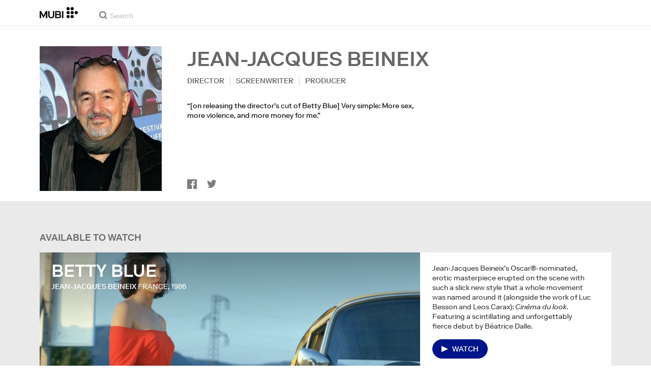

--- FILE ---
content_type: application/javascript
request_url: https://assets.mubicdn.net/_next/static/chunks/88921-2d855d26ddc06715.js
body_size: 4055
content:
try{!function(){var t="undefined"!=typeof window?window:"undefined"!=typeof global?global:"undefined"!=typeof globalThis?globalThis:"undefined"!=typeof self?self:{},e=(new t.Error).stack;e&&(t._sentryDebugIds=t._sentryDebugIds||{},t._sentryDebugIds[e]="374ee9c8-ae6d-4803-a02f-eb6e9413cbf7",t._sentryDebugIdIdentifier="sentry-dbid-374ee9c8-ae6d-4803-a02f-eb6e9413cbf7")}()}catch(t){}"use strict";(self.webpackChunk_N_E=self.webpackChunk_N_E||[]).push([[88921],{12632:(t,e,i)=>{i.d(e,{L$:()=>h,Vc:()=>r,YF:()=>d,ZT:()=>u,Zd:()=>c,aI:()=>m,kA:()=>g,pp:()=>s});var l=i(4076),n=i(12341);let a=t=>t.length>0?"?film_ids[]=".concat(t.join("&film_ids[]=")):"",o=t=>t.length>0?"?series_ids[]=".concat(t.join("&series_ids[]=")):"",r=function(t,e){let i=arguments.length>2&&void 0!==arguments[2]?arguments[2]:null,n=arguments.length>3&&void 0!==arguments[3]?arguments[3]:null,a={};return null!==i&&(a.rating=i),null!==n&&(a.body=n),(0,l.Ay)(t).put("/ratings/".concat(e),{data:a})},s=(t,e)=>(0,l.Ay)(t).deleteRequest("/ratings/".concat(e)),c=function(t,e){let i=arguments.length>2&&void 0!==arguments[2]?arguments[2]:1,n=arguments.length>3&&void 0!==arguments[3]?arguments[3]:8;return(0,l.Ay)(t).get("/ratings/".concat(e,"/ranked?page=").concat(i,"&per_page=").concat(n,"&x=1"))},d=t=>{let{httpContext:e,filmIds:i=[]}=t,n=a(i);return(0,l.Ay)(e).get("/user/ratings".concat(n))},u=t=>{let{httpContext:e,seriesIds:i=[]}=t,n=o(i);return(0,l.Ay)(e).get("/user/ratings".concat(n))},h=t=>{let{httpContext:e,userId:i,currentCursor:a,perPage:o}=t;return(0,l.Ay)(e).get("/users/".concat(i,"/ratings?").concat((0,n.NQ)(a,o)))},g=(t,e)=>(0,l.Ay)(t).post("/ratings/".concat(e,"/flagging")),m=(t,e)=>(0,l.Ay)(t).get("/ratings/".concat(e,"/flagging"))},13324:(t,e,i)=>{i.d(e,{A:()=>m});var l=i(18153),n=i(55729),a=i(29597),o=i(76252),r=i(99276),s=i(81278),c=i(98612),d=i(74717),u=i(30281);let h=()=>{var t;let e=(0,s.useRouter)(),{httpContext:i,countryCode:l,vanityPathPageType:n}=(0,u.A)(t=>{var e,i;return{httpContext:t.appState.httpContext,countryCode:t.user.geoLocation,vanityPathPageType:null==(i=t.appState.pageState)||null==(e=i.vanityPath)?void 0:e.pageType}},r.bN),a=(0,c.O$)(e.pathname,"/showing"),o=(0,c.O$)(e.pathname,"/films/[filmSlug]")||(0,c.ed)(e.pathname,"/series/[seriesSlug]"),h=(0,c.O$)(e.pathname,"/search/[searchType]")&&(null==(t=e.query)?void 0:t.searchType)==="films",g=(0,c.O$)(e.pathname,"/collections/[collectionSlug]")||!1,m=!(0,c.O$)(e.pathname,"/showing")&&!(0,c.ed)(e.pathname,"/preview"),p=async t=>{var r;let{impression:s}=t,c=(0,d.j9)(e,n),u=(0,d.qI)(s.film),p={film_id:null==(r=s.film)?void 0:r.id,is_watchable:s.isWatchable,module_type:s.moduleType,page_url:e.asPath.includes("android")?e.asPath.split("?")[0]:e.asPath,country_code:l,...c,...u};a?(0,d.yn)({collection_slug:s.collectionSlug,film_group_id:s.filmGroupId,module_vertical_position:s.verticalPosition,module_horizontal_position:s.horizontalPosition,...p},i):h?(0,d.yn)({module_horizontal_position:s.searchRank,...p},i):o?(0,d.yn)({collection_slug:s.collectionSlug,...p},i):g?(0,d.yn)({collection_slug:s.collectionSlug,module_horizontal_position:s.horizontalPosition,module_vertical_position:s.verticalPosition,...p},i):m&&(0,d.yn)(p,i)};return async t=>{p({impression:t})}},g=(0,o.A)("div",{target:"e1rggt7x0"})("height:100%;width:100%;"),m=t=>{let{children:e,film:i,isWatchable:o,collectionSlug:r,filmGroupId:s,moduleType:c,sectionNumber:d,indexInSection:u,horizontalPosition:m,verticalPosition:p,searchRank:f,disableTracking:y=!1}=t,w=h(),{ref:v,inView:b}=(0,a.Wx)({threshold:.5});return(0,n.useEffect)(()=>{!y&&b&&i&&w({film:i,isWatchable:o,moduleType:c,collectionSlug:r,filmGroupId:s,sectionNumber:d,indexInSection:u,horizontalPosition:m,verticalPosition:p,searchRank:f})},[b]),(0,l.Y)(g,{ref:v,children:e})}},20982:(t,e,i)=>{i.d(e,{Ay:()=>g,rQ:()=>u,uf:()=>h});var l=i(18153),n=i(71024),a=i.n(n),o=i(81278),r=i(81460),s=i(30281);let c=a()(()=>i.e(18630).then(i.bind(i,48131)),{loadableGenerated:{webpack:()=>[48131]}}),d=a()(()=>Promise.all([i.e(91879),i.e(96308)]).then(i.bind(i,42021)),{loadableGenerated:{webpack:()=>[42021]}}),u="film_tile_unplayable",h="film_tile_playable",g=t=>{var e;let{film:i,filmGroupColour:n="",onPlayButtonClick:a,showWatchListButton:u=!0,showRatingButton:h=!0,showCenteredPlayButtonAndNoHover:g=!1,stillImagePixelWidth:m=400,onTileClick:p,showProgressBar:f=!1,progressPercentage:y=0,listPosition:w=null,backgroundColor:v=null,forceWithoutPreviewClipPlayer:b=!1,onWatchlistClick:A,filmTrackingDetails:_,awardsToShow:k=null,showRatingMode:S=!1,showSeriesTileAsEpisode:P=!1,forceEpisodeStill:C=!1}=t,x=(0,o.useRouter)(),T=(0,s.A)(t=>t.user.isAuthenticated),I=(null==(e=i.consumable)?void 0:e.availability)==="live",N=(0,r.getDetailsPageLink)(i,x,T);return I&&!b?(0,l.Y)(d,{film:i,filmGroupColour:n,onPlayButtonClick:a,showWatchListButton:u,showRatingButton:h,stillImagePixelWidth:m,onTileClick:p,showProgressBar:f,progressPercentage:y,listPosition:w,backgroundColor:v,filmLink:N,onWatchlistClick:A,filmTrackingDetails:_,awardsToShow:k,showPlayButton:g,showSeriesTileAsEpisode:P,forceEpisodeStill:C}):(0,l.Y)(c,{film:i,filmGroupColour:n,showWatchListButton:u,showRatingButton:h,stillImagePixelWidth:m,listPosition:w,backgroundColor:v,filmLink:N,onTileClick:p,onWatchlistClick:A,awardsToShow:k,showPlayButton:I&&g,showRatingMode:S,showProgressBar:f,progressPercentage:y,showSeriesTileAsEpisode:P,forceEpisodeStill:C,filmTrackingDetails:_})}},32793:(t,e,i)=>{i.d(e,{A:()=>a});var l=i(18153),n=i(76252);let a=t=>{let{className:e="",children:i=null}=t;return(0,l.Y)(o,{className:e,children:i})},o=(0,n.A)("ul",{target:"e142ihlm0"})("list-style:none;display:flex;flex-wrap:wrap;row-gap:",t=>t.theme.grid.gridMarginBottom,"px;")},33363:(t,e,i)=>{i.d(e,{A:()=>r});var l=i(18153),n=i(95669),a=i.n(n),o=i(93186);let r=t=>{let{canonicalUrl:e=null,robots:i=!0,noFollow:n=!1,noIndex:r=!1,description:s=null,image:c=null}=t,{t:d}=(0,o.A)("common");return(0,l.FD)(a(),{children:[(0,l.Y)("meta",{name:"description",content:s||d("common:common.seo.generic_description")}),e&&(0,l.Y)("link",{rel:"canonical",href:e}),c&&(0,l.Y)("link",{rel:"image_src",href:c}),i&&(0,l.Y)("meta",{content:"".concat(n?"nofollow":"follow",", ").concat(r?"noindex":"index"),name:"robots"})]})}},34414:(t,e,i)=>{i.d(e,{A:()=>r});var l=i(18153),n=i(81460),a=i(20982),o=i(13324);let r=t=>{let{film:e,filmGroupColour:i="",onPlayButtonClick:r,showWatchListButton:s=!0,showRatingButton:c=!0,stillImagePixelWidth:d=400,onTileClick:u,showProgressBar:h=!1,progressPercentage:g=0,listPosition:m=null,backgroundColor:p=null,filmTrackingDetails:f,showRatingMode:y,forceWithoutPreviewClipPlayer:w,awardsToShow:v,showCenteredPlayButtonAndNoHover:b,onWatchlistClick:A,showSeriesTileAsEpisode:_=!1,forceEpisodeStill:k=!1}=t;return(0,l.Y)(o.A,{film:e,isWatchable:(0,n.getIsWatchable)(e),sectionNumber:null==f?void 0:f.sectionNumber,indexInSection:null==f?void 0:f.indexInSection,moduleType:null==f?void 0:f.moduleType,horizontalPosition:null==f?void 0:f.horizontalPosition,verticalPosition:null==f?void 0:f.verticalPosition,collectionSlug:null==f?void 0:f.collectionSlug,filmGroupId:null==f?void 0:f.filmGroupId,searchRank:null==f?void 0:f.searchRank,children:(0,l.Y)(a.Ay,{film:e,filmGroupColour:i,showWatchListButton:s,showRatingButton:c,stillImagePixelWidth:d,onPlayButtonClick:r,onTileClick:u,showProgressBar:h,progressPercentage:g,listPosition:m,backgroundColor:p,onWatchlistClick:A,filmTrackingDetails:f,showRatingMode:y,forceWithoutPreviewClipPlayer:w,awardsToShow:v,showCenteredPlayButtonAndNoHover:b,showSeriesTileAsEpisode:_,forceEpisodeStill:k})})}},43546:(t,e,i)=>{i.d(e,{A:()=>m});var l=i(55729),n=i(99276),a=i(41644),o=i(12632),r=i(5503),s=i(69117),c=i(30281);let d=()=>(0,a.Mz)(t=>t.user.usersFilmRatings,(t,e)=>e,(t,e)=>(0,r.Ln)(t,e)),u=t=>{let[e,i]=(0,l.useState)(!1),a=(0,l.useMemo)(d,[]),{httpContext:u,isAuthenticated:h,cachedRatings:g}=(0,c.A)(e=>({httpContext:e.appState.httpContext,isAuthenticated:e.user.isAuthenticated,cachedRatings:a(e,t)}),n.bN),m=(0,n.wA)(),p=async()=>{let e=t.filter(t=>!(0,r.mQ)(g,t));try{let{data:t}=await (0,o.YF)({httpContext:u,filmIds:e}),i=(0,r.Uq)(t,"film_id"),l={};e.forEach(t=>{l[t]=i[t]||null}),m((0,s.hb)(l))}catch(t){i(!0),console.error(t)}},f=t?[...t].sort().join("-"):"",y=t&&Object.keys(g).length===t.length;return(0,l.useEffect)(()=>{f&&!y&&h&&p()},[f]),[!y,e]},h=()=>(0,a.Mz)(t=>t.user.usersSeriesRatings,(t,e)=>e,(t,e)=>(0,r.Ln)(t,e)),g=t=>{let[e,i]=(0,l.useState)(!1),a=(0,l.useMemo)(h,[]),{httpContext:d,isAuthenticated:u,cachedRatings:g}=(0,c.A)(e=>({httpContext:e.appState.httpContext,isAuthenticated:e.user.isAuthenticated,cachedRatings:a(e,t)}),n.bN),m=(0,n.wA)(),p=async()=>{let e=t.filter(t=>!(0,r.mQ)(g,t));try{let{data:t}=await (0,o.ZT)({httpContext:d,seriesIds:e}),i=(0,r.Uq)(t,"series_id"),l={};e.forEach(t=>{l[t]=i[t]||null}),m((0,s.Ws)(l))}catch(t){i(!0),console.error(t)}},f=t?[...t].sort().join("-"):"",y=t&&Object.keys(g).length===t.length;return(0,l.useEffect)(()=>{f&&!y&&u&&p()},[f]),[!y,e]},m=(t,e)=>{let[i,l]=u(t),[n,a]=g(e);return{isLoadingRatingsForFilms:i,isErrorRatingsForFilms:l,isLoadingRatingsForSeries:n,isErrorRatingsForSeries:a}}},53936:(t,e,i)=>{i.d(e,{v:()=>n});var l=i(4076);let n=function(t){let e=arguments.length>1&&void 0!==arguments[1]?arguments[1]:null;return e?(0,l.Ay)(t).get("/notebook/cover/".concat(e)):(0,l.Ay)(t).get("/notebook/cover")}},58281:(t,e,i)=>{i.d(e,{Bb:()=>m,Fz:()=>p,MO:()=>f,WQ:()=>a,aM:()=>h,g7:()=>c,hU:()=>u,k9:()=>s,pl:()=>r,r4:()=>g,sM:()=>y,ui:()=>o});var l=i(4076),n=i(12341);let a=(t,e,i)=>(0,l.Ay)(t).get("/wishes?".concat((0,n.NQ)(e,i))),o=(t,e,i)=>(0,l.Ay)(t).get("/wishes/available?".concat((0,n.NQ)(e,i))),r=(t,e,i)=>(0,l.Ay)(t).get("/wishes/unavailable?".concat((0,n.NQ)(e,i))),s=(t,e,i)=>(0,l.Ay)(t).post("/wishes",{data:{film_id:e,...i&&{series_id:i}}}),c=(t,e)=>(0,l.Ay)(t).deleteRequest("/wishes/".concat(e)),d=(t,e)=>t.reduce((t,i)=>{let l="".concat(t);return l.length>0&&(l="".concat(l,"&")),l="".concat(l).concat(e,"[]=").concat(i)},""),u=function(t){let e=arguments.length>1&&void 0!==arguments[1]?arguments[1]:[],i=d(e,"film_ids");return i.length>0?(0,l.Ay)(t).get("/wishes/lookup?".concat(i)):null},h=function(t){let e=arguments.length>1&&void 0!==arguments[1]?arguments[1]:[],i=d(e,"series_ids");return i.length>0?(0,l.Ay)(t).get("/wishes/lookup?".concat(i)):null},g=(t,e)=>(0,l.Ay)(t).post("/series/".concat(e,"/wishes")),m=(t,e)=>(0,l.Ay)(t).deleteRequest("/series/".concat(e,"/wish")),p=(t,e)=>e[t],f=t=>{let{httpContext:e,userId:i,currentCursor:a,perPage:o}=t;return(0,l.Ay)(e).get("/users/".concat(i,"/wishes?").concat((0,n.NQ)(a,o)))},y=async(t,e)=>!!Object.values(e).find(t=>t.wishId)||(await a(t,null,1)).data.wishes.length>0},66887:(t,e,i)=>{i.d(e,{A:()=>c});var l=i(55729),n=i(99276),a=i(58281),o=i(5503),r=i(69117),s=i(30281);let c=(t,e)=>{let{httpContext:i,watchList:c,seriesWatchList:d,isAuthenticated:u}=(0,s.A)(t=>({httpContext:t.appState.httpContext,watchList:t.user.watchList,seriesWatchList:t.user.seriesWatchList,isAuthenticated:t.user.isAuthenticated}),n.bN),[h,g]=(0,l.useState)(!1),[m,p]=(0,l.useState)(!1),f=(0,n.wA)(),y=async()=>{p(!0);try{let t=await (0,a.hU)(i,b);if(t){let{data:e}=t,i=b.map(t=>{var i;return{id:(null==(i=e.find(e=>e.film_id===t))?void 0:i.id)||null,film:{id:t},isLoading:!1}});f((0,r.yg)(i))}}catch(t){g(!0)}finally{p(!1)}},w=async()=>{p(!0);try{let t=await (0,a.aM)(i,_);if(t){let{data:e}=t,i=_.map(t=>{var i;return{id:(null==(i=e.find(e=>e.series_id===t))?void 0:i.id)||null,series:{id:t}}});f((0,r.r_)(i))}}catch(t){g(!0)}finally{p(!1)}},v=t?[...t].sort().join("-"):"",b=null==t?void 0:t.filter(t=>!(0,o.mQ)(c,t)),A=e?[...e].sort().join("-"):"",_=null==e?void 0:e.filter(t=>!(0,o.mQ)(d,t));return(0,l.useEffect)(()=>{v&&u&&(null==b?void 0:b.length)>0&&y()},[v]),(0,l.useEffect)(()=>{A&&u&&(null==_?void 0:_.length)>0&&w()},[A]),[c,m,h]}},83922:(t,e,i)=>{i.d(e,{A:()=>p,C:()=>m});var l=i(53071),n=i(98612),a=i(80008);let o=t=>({type:a.LN,payload:{castMember:t}}),r=(t,e,i)=>({type:a.Tp,payload:{castMemberId:t,nowShowingFilmIds:e,totalCount:i}});var s=i(89954),c=i(69542);let d=async(t,e,i)=>{var n;let a=i.getState(),r=null==a?void 0:a.castMembers,s=(null==(n=(0,l.Vf)(e,r))?void 0:n.castMember)||null;return s||(s=(await (0,l.w0)(t,e)).data,i.dispatch(o(s))),s},u=(t,e)=>{var i,l,n,a,o,r;let s=t.getState(),c=null==s||null==(l=s.castMembers)||null==(i=l.slugToIdLookup)?void 0:i[e];if(c){let t=null==s||null==(a=s.castMembers)||null==(n=a.castMembers)?void 0:n[c],e=null==s||null==(o=s.film)?void 0:o.films;if(Array.isArray(null==t||null==(r=t.nowShowingFilms)?void 0:r.filmIds))return{cachedNowShowingFilms:t.nowShowingFilms.filmIds.map(t=>e[t]),cachedTotalCount:t.nowShowingFilms.totalCount}}return null},h=async(t,e,i)=>{let n=u(e,i);if(n)return{films:n.cachedNowShowingFilms,totalCount:n.cachedTotalCount};try{let{films:e,meta:{total_count:n}}=(await (0,l.UU)({httpContext:t,castMemberIdOrSlug:i,pageNum:1,perPage:5})).data;return{films:e,totalCount:n}}catch(t){}return{}},g=(t,e,i,l)=>{let n=i.map(t=>t.id);t.dispatch(r(e.id,n,l)),t.dispatch((0,s.W)(i))},m=async(t,e,i)=>{try{let l=i.getState(),a=await d(t,e,i);if(a.slug!==e)return{redirectTo:(0,n.gr)({url:"/cast/".concat(a.slug,"/films/available"),i18nUrlData:(0,c.f)(l),includeDomain:!1})};return{castMember:a}}catch(t){if((null==t?void 0:t.status)===404)return{castMemberNotFound:!0};throw t}},p=async(t,e,i,l)=>{try{let[a,{films:o,totalCount:r}]=await Promise.all([d(t,e,i),h(t,i,e)]);if(a.slug!==e){let t=i.getState(),e="/cast/".concat(a.slug);return l&&(e="".concat(e,"/films/").concat(l)),{redirectTo:(0,n.gr)({url:e,i18nUrlData:(0,c.f)(t),includeDomain:!1})}}return g(i,a,o,r),{castMember:a,castMembersNowShowingFilms:o,nowShowingFilmsTotalCount:r}}catch(t){if((null==t?void 0:t.status)===404)return{castMemberNotFound:!0};throw t}}},89809:(t,e,i)=>{i.d(e,{A:()=>l});let l=(0,i(76252).A)("li",{target:"e5qppif0"})("list-style:none;width:100%;max-width:",t=>t.theme.grid.standardItemWidth,"px;height:",t=>t.theme.grid.standardFilmTileHeight,"px;position:relative;display:flex;flex-wrap:wrap;@media (min-width:",t=>t.theme.mqNew.tablet,"){width:",t=>t.theme.grid.standardItemWidth,"px;&:nth-of-type(1n){margin-right:",t=>t.theme.grid.standardGridGap,"px;}&:nth-of-type(2n){margin-right:0;}}@media (min-width:",t=>t.theme.mqNew.desktop,"){&:nth-of-type(2n){margin-right:",t=>t.theme.grid.standardGridGap,"px;}&:nth-of-type(3n){margin-right:0;}}@media (min-width:",t=>t.theme.mqNew.wide,"){&:nth-of-type(3n){margin-right:",t=>t.theme.grid.standardGridGap,"px;}&:nth-of-type(4n){margin-right:0;}}@media (min-width:",t=>t.theme.mqNew.wideLarge,"){&:nth-of-type(4n){margin-right:",t=>t.theme.grid.standardGridGap,"px;}&:nth-of-type(5n){margin-right:0;}}")},89954:(t,e,i)=>{i.d(e,{W:()=>a,p:()=>n});var l=i(80008);let n=t=>({type:l.Qo,payload:{film:t}}),a=t=>({type:l.T_,payload:{films:t}})}}]);
//# sourceMappingURL=88921-2d855d26ddc06715.js.map